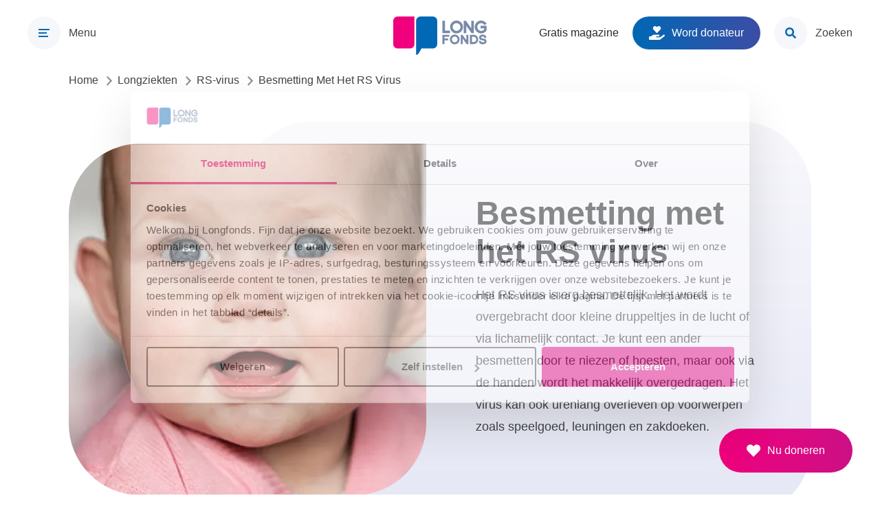

--- FILE ---
content_type: text/html; charset=UTF-8
request_url: https://www.longfonds.nl/longziekten/rs-virus/besmetting
body_size: 9797
content:

<!DOCTYPE html>
<html lang="nl" dir="ltr" prefix="og: https://ogp.me/ns#">
  <head>
    <meta charset="utf-8" />
<noscript><style>form.antibot * :not(.antibot-message) { display: none !important; }</style>
</noscript><meta name="description" content="Het RS virus is erg besmettelijk. Het wordt overgebracht door kleine druppeltjes in de lucht of lichamelijk contact. Denk aan niezen, hoesten of via de handen." />
<link rel="canonical" href="https://www.longfonds.nl/longziekten/rs-virus/besmetting" />
<meta name="Generator" content="Drupal 10 (https://www.drupal.org)" />
<meta name="MobileOptimized" content="width" />
<meta name="HandheldFriendly" content="true" />
<meta name="viewport" content="width=device-width, initial-scale=1.0" />
<link rel="preconnect" href="https://dev.visualwebsiteoptimizer.com" />
<script type="text/plain" id="vwoCode" data-cookieconsent="statistics">window._vwo_code || (function () {var account_id = 40198,version = 2.1,settings_tolerance = 2000,library_tolerance = 2500,use_existing_jquery = false,hide_element = 'body',hide_element_style = 'opacity:0 !important;filter:alpha(opacity=0) !important;background:none !important;transition:none !important;',/* DO NOT EDIT BELOW THIS LINE */f=false,w=window,d=document,v=d.querySelector('#vwoCode'),cK='_vwo_'+account_id+'_settings',cc={};try{var c=JSON.parse(localStorage.getItem('_vwo_'+account_id+'_config'));cc=c&&typeof c==='object'?c:{}}catch(e){}var stT=cc.stT==='session'?w.sessionStorage:w.localStorage;code={nonce:v&&v.nonce,use_existing_jquery:function(){return typeof use_existing_jquery!=='undefined'?use_existing_jquery:undefined},library_tolerance:function(){return typeof library_tolerance!=='undefined'?library_tolerance:undefined},settings_tolerance:function(){return cc.sT||settings_tolerance},hide_element_style:function(){return'{'+(cc.hES||hide_element_style)+'}'},hide_element:function(){if(performance.getEntriesByName('first-contentful-paint')[0]){return''}return typeof cc.hE==='string'?cc.hE:hide_element},getVersion:function(){return version},finish:function(e){if(!f){f=true;var t=d.getElementById('_vis_opt_path_hides');if(t)t.parentNode.removeChild(t);if(e)(new Image).src='https://dev.visualwebsiteoptimizer.com/ee.gif?a='+account_id+e}},finished:function(){return f},addScript:function(e){var t=d.createElement('script');t.type='text/javascript';if(e.src){t.src=e.src}else{t.text=e.text}v&&t.setAttribute('nonce',v.nonce);d.getElementsByTagName('head')[0].appendChild(t)},load:function(e,t){var n=this.getSettings(),i=d.createElement('script'),r=this;t=t||{};if(n){i.textContent=n;d.getElementsByTagName('head')[0].appendChild(i);if(!w.VWO||VWO.caE){stT.removeItem(cK);r.load(e)}}else{var o=new XMLHttpRequest;o.open('GET',e,true);o.withCredentials=!t.dSC;o.responseType=t.responseType||'text';o.onload=function(){if(t.onloadCb){return t.onloadCb(o,e)}if(o.status===200||o.status===304){_vwo_code.addScript({text:o.responseText})}else{_vwo_code.finish('&e=loading_failure:'+e)}};o.onerror=function(){if(t.onerrorCb){return t.onerrorCb(e)}_vwo_code.finish('&e=loading_failure:'+e)};o.send()}},getSettings:function(){try{var e=stT.getItem(cK);if(!e){return}e=JSON.parse(e);if(Date.now()>e.e){stT.removeItem(cK);return}return e.s}catch(e){return}},init:function(){if(d.URL.indexOf('__vwo_disable__')>-1)return;var e=this.settings_tolerance();w._vwo_settings_timer=setTimeout(function(){_vwo_code.finish();stT.removeItem(cK)},e);var t;if(this.hide_element()!=='body'){t=d.createElement('style');var n=this.hide_element(),i=n?n+this.hide_element_style():'',r=d.getElementsByTagName('head')[0];t.setAttribute('id','_vis_opt_path_hides');v&&t.setAttribute('nonce',v.nonce);t.setAttribute('type','text/css');if(t.styleSheet)t.styleSheet.cssText=i;else t.appendChild(d.createTextNode(i));r.appendChild(t)}else{t=d.getElementsByTagName('head')[0];var i=d.createElement('div');i.style.cssText='z-index: 2147483647 !important;position: fixed !important;left: 0 !important;top: 0 !important;width: 100% !important;height: 100% !important;background: white !important;display: block !important;';i.setAttribute('id','_vis_opt_path_hides');i.classList.add('_vis_hide_layer');t.parentNode.insertBefore(i,t.nextSibling)}var s='https://dev.visualwebsiteoptimizer.com/j.php?a='+account_id+'&u='+encodeURIComponent(d.URL)+'&vn='+version;if(w.location.search.indexOf('_vwo_xhr')!==-1){this.addScript({src:s})}else{this.load(s+'&x=true')}}};w._vwo_code=code;code.init();})();</script>
<link rel="icon" href="/themes/custom/corp/favicon.ico" type="image/vnd.microsoft.icon" />

    <title>Besmetting met het RS virus | Longfonds</title>
    <link rel="stylesheet" media="all" href="/sites/default/files/css/css_DjF8t2ASZMcCXAa7b1fRZOtIXL8f4YFAXaQy7o_ibGY.css?delta=0&amp;language=nl&amp;theme=corp&amp;include=eJxLzi9K1U8pKi1IzNFLzEqs0EkGCeTlF-Um5mRWpYK4BfrpOflJiTm6xSWVOZl56QD8lRO_" />
<link rel="stylesheet" media="all" href="/sites/default/files/css/css_7PCWdB_rICnt_rhu1yTz8Z8mdBhF1HFiSEyV278y6vc.css?delta=1&amp;language=nl&amp;theme=corp&amp;include=eJxLzi9K1U8pKi1IzNFLzEqs0EkGCeTlF-Um5mRWpYK4BfrpOflJiTm6xSWVOZl56QD8lRO_" />

    <script type="application/json" data-drupal-selector="drupal-settings-json">{"path":{"baseUrl":"\/","pathPrefix":"","currentPath":"node\/172","currentPathIsAdmin":false,"isFront":false,"currentLanguage":"nl"},"pluralDelimiter":"\u0003","suppressDeprecationErrors":true,"gtag":{"tagId":"","consentMode":false,"otherIds":[],"events":[],"additionalConfigInfo":[]},"ajaxPageState":{"libraries":"eJxdzEsOgzAMRdENBbIkZBLXpPgTOYlUWH1BHVTt5EnnDl4yxyiW0bWcHtJNNRfgcuLNGoltBZ5aP7gofdroMhUBwkBmxLh0oEjX_HuGJ7x-owQ2pYdpbouA77ZUY4vJbC84Ceh166GCAznUrcXsowLP3zIPrWPl0jbMoR2to8QVGr4B5XNPlQ","theme":"corp","theme_token":null},"ajaxTrustedUrl":[],"gtm":{"tagId":null,"settings":{"data_layer":"dataLayer","include_classes":false,"allowlist_classes":"google\nnonGooglePixels\nnonGoogleScripts\nnonGoogleIframes","blocklist_classes":"customScripts\ncustomPixels","include_environment":false,"environment_id":"","environment_token":""},"tagIds":["GTM-TPVFNP3"]},"user":{"uid":0,"permissionsHash":"bcd63ee344d2bf103e2dc5801ec37c5e7a6076271e655e270c0983b494e880d5"}}</script>
<script src="/core/assets/vendor/modernizr/modernizr.min.js?v=3.11.7"></script>
<script src="/sites/default/files/js/js_uJyr8A5SZIMo4CfaktG_UT2J8rEBbLq8NpZn6wakXfE.js?scope=header&amp;delta=1&amp;language=nl&amp;theme=corp&amp;include=eJxdjEEOgzAMBD-UNE-K3OBaAduLTJCA14PUU3sZaeYwDcHFMHF4vyI1xFpE8SbN2zi1u3zbPix3I-EkgCjXQVLkwb-_aKbjN1pSuHzg01aNYkFdoSgNWDpnI3-2cQM7xTTx"></script>
<script src="/modules/contrib/google_tag/js/gtag.js?t97re6"></script>
<script src="/modules/contrib/google_tag/js/gtm.js?t97re6"></script>

  </head>
  <body class="full-width">
        <a href="#main-content" class="visually-hidden focusable skip-link">
      Overslaan en naar de inhoud gaan
    </a>
    <noscript><iframe src="https://www.googletagmanager.com/ns.html?id=GTM-TPVFNP3"
                  height="0" width="0" style="display:none;visibility:hidden"></iframe></noscript>

      <div class="dialog-off-canvas-main-canvas" data-off-canvas-main-canvas>
    
<div class="l-top l-top--lung-disease-subpage">
  <header role="banner" class="l-top__inner">
    <div class="l-top__primary">
      <a href="/zoeken" class="l-show-until-l search-button">
        <span class="search-button__icon-wrapper"><svg aria-hidden="true" focusable="false" class="search-button__icon"><use xlink:href="/themes/custom/corp/dist/svg/sprite.svg?v=1766042274#magnifying-glass"></use></svg></span>
        <span class="search-button__label">Zoeken</span>
      </a>
      <button class="menu-toggle js-menu-toggle" aria-expanded="false" aria-controls="menu-primary">
        <img src="/themes/custom/corp/src/images/icons/hamburger_closed.svg"
          class="menu-toggle__icon menu-toggle__icon--closed"
          alt="Open menu">
        <img src="/themes/custom/corp/src/images/icons/hamburger_open.svg"
          class="menu-toggle__icon menu-toggle__icon--open"
          alt="Sluit menu">
        <span class="menu-toggle__label">Menu</span>
      </button>
    </div>

    <a href="/" rel="Home" title="Home" class="logo">
      <span class="logo__heading"><img src="/themes/custom/corp/longfonds-logo-horizontal.svg"
        class="logo__icon"
        alt="Logo Longfonds"></span>
    </a>

    <div class="l-top__secondary l-hide-until-l">
      <div class="l-hide-until-xl">
          <nav role="navigation" class="l-navigation-list">
      
  <div class="visually-hidden">Toptaken menu</div>
  

        
        <ul  class="menu-toptasks">
            <li  class="menu-toptasks__item">
        
        <a href="/gratis-magazine" class="link" data-drupal-link-system-path="node/402">          

<span class=" label-with-icon">
  

  <span class="label-with-icon__label">
    Gratis magazine

      </span>

  
</span>
        </a>

              </li>
          <li  class="menu-toptasks__item">
        
        <a href="https://www.longfonds.nl/doneer" class="button secondary">          
    
<span class=" label-with-icon">
  <svg xmlns="http://www.w3.org/2000/svg" class="label-with-icon__icon" width="1.13em" height="1em" viewbox="0 0 576 512" aria-hidden="true"><path fill="currentColor" d="M275.3 250.5c7 7.4 18.4 7.4 25.5 0l108.9-114.2c31.6-33.2 29.8-88.2-5.6-118.8c-30.8-26.7-76.7-21.9-104.9 7.7L288 36.9l-11.1-11.6C248.7-4.4 202.8-9.2 172 17.5c-35.3 30.6-37.2 85.6-5.6 118.8zm290 77.6c-11.8-10.7-30.2-10-42.6 0L430.3 402c-11.3 9.1-25.4 14-40 14H272c-8.8 0-16-7.2-16-16s7.2-16 16-16h78.3c15.9 0 30.7-10.9 33.3-26.6c3.3-20-12.1-37.4-31.6-37.4H192c-27 0-53.1 9.3-74.1 26.3L71.4 384H16c-8.8 0-16 7.2-16 16v96c0 8.8 7.2 16 16 16h356.8c14.5 0 28.6-4.9 40-14L564 377c15.2-12.1 16.4-35.3 1.3-48.9"/></svg>


  <span class="label-with-icon__label">
    Word donateur

      </span>

  
</span>
        </a>

              </li>
      </ul>
    


  </nav>



      </div>
      <a href="/zoeken" class="search-button">
        <span class="search-button__icon-wrapper"><svg aria-hidden="true" focusable="false" class="search-button__icon"><use xlink:href="/themes/custom/corp/dist/svg/sprite.svg?v=1766042274#magnifying-glass"></use></svg></span>
        <span class="search-button__label">Zoeken</span>
      </a>
    </div>
  </header>
</div>

<div class="l-page l-page--lung-disease-subpage">
  <div class="l-page__inner">
    <div class="l-navigation-wrapper">
      <nav role="navigation" id='menu-primary' class="l-navigation-container hidden">
        <div class="l-navigation-column l-navigation-column--primary">
              <nav role="navigation" class="l-navigation-list"
       aria-labelledby="block-primary-menu">
            
    <div class="visually-hidden"  id="block-primary-menu">Primair menu</div>
    

              
        <ul  class="menu-primary">
            <li  class="menu-primary__item">
        <a href="/" data-drupal-link-system-path="&lt;front&gt;">Home</a>
              </li>
          <li  class="menu-primary__item">
        <a href="/longziekten" data-drupal-link-system-path="node/61">Longziekten</a>
              </li>
          <li  class="menu-primary__item">
        <a href="/gezond-leven" data-drupal-link-system-path="node/251">Gezond leven</a>
              </li>
          <li  class="menu-primary__item">
        <a href="/onderzoek" data-drupal-link-system-path="node/2">Onderzoek</a>
              </li>
          <li  class="menu-primary__item">
        <a href="/help-mee" data-drupal-link-system-path="node/143">Help mee</a>
              </li>
          <li  class="menu-primary__item">
        <a href="/activiteiten" class="link" data-drupal-link-system-path="node/100">Lotgenoten</a>
              </li>
      </ul>
    


      </nav>


        </div>
        <div class="l-navigation-column l-navigation-column--secondary">
            <nav role="navigation" class="l-navigation-list" aria-labelledby="block-secondary-menu">
      
  <div class="visually-hidden"  id="block-secondary-menu">Secundair menu</div>
  

        
        <ul  class="menu-secondary">
            <li  class="menu-secondary__item">
        <a href="/nieuws" data-drupal-link-system-path="node/21">Nieuws</a>
              </li>
          <li  class="menu-secondary__item">
        <a href="https://bestellen.longfonds.nl/" target="_blank">Bestel gratis</a>
              </li>
          <li  class="menu-secondary__item">
        <a href="/wat-wij-doen" data-drupal-link-system-path="node/585">Wat wij doen</a>
              </li>
          <li  class="menu-secondary__item">
        <a href="/regios" data-drupal-link-system-path="node/99">In jouw buurt</a>
              </li>
      </ul>
    


  <nav role="navigation" class="l-navigation-list" aria-labelledby="block-meta-menu">
      
  <div class="visually-hidden"  id="block-meta-menu">Meta menu</div>
  

        
        <ul  class="menu-meta">
            <li  class="menu-meta__item">
        <a href="https://research.longfonds.nl/" target="_blank">Wetenschappers</a>
              </li>
          <li  class="menu-meta__item">
        <a href="/zorgverleners" data-drupal-link-system-path="node/540">Zorgverleners</a>
              </li>
          <li  class="menu-meta__item">
        <a href="/corona" data-drupal-link-system-path="node/241">Corona</a>
              </li>
      </ul>
    


  </nav>



        </div>
        <div class="l-navigation-column l-navigation-column--tertiary">
          
        </div>
        <div class="l-show-until-xl l-navigation-column--quarternary">
            <nav role="navigation" class="l-navigation-list">
      
  <div class="visually-hidden">Toptaken menu</div>
  

        
        <ul  class="menu-toptasks">
            <li  class="menu-toptasks__item">
        
        <a href="/gratis-magazine" class="link" data-drupal-link-system-path="node/402">          

<span class=" label-with-icon">
  

  <span class="label-with-icon__label">
    Gratis magazine

      </span>

  
</span>
        </a>

              </li>
          <li  class="menu-toptasks__item">
        
        <a href="https://www.longfonds.nl/doneer" class="button secondary">          
    
<span class=" label-with-icon">
  <svg xmlns="http://www.w3.org/2000/svg" class="label-with-icon__icon" width="1.13em" height="1em" viewbox="0 0 576 512" aria-hidden="true"><path fill="currentColor" d="M275.3 250.5c7 7.4 18.4 7.4 25.5 0l108.9-114.2c31.6-33.2 29.8-88.2-5.6-118.8c-30.8-26.7-76.7-21.9-104.9 7.7L288 36.9l-11.1-11.6C248.7-4.4 202.8-9.2 172 17.5c-35.3 30.6-37.2 85.6-5.6 118.8zm290 77.6c-11.8-10.7-30.2-10-42.6 0L430.3 402c-11.3 9.1-25.4 14-40 14H272c-8.8 0-16-7.2-16-16s7.2-16 16-16h78.3c15.9 0 30.7-10.9 33.3-26.6c3.3-20-12.1-37.4-31.6-37.4H192c-27 0-53.1 9.3-74.1 26.3L71.4 384H16c-8.8 0-16 7.2-16 16v96c0 8.8 7.2 16 16 16h356.8c14.5 0 28.6-4.9 40-14L564 377c15.2-12.1 16.4-35.3 1.3-48.9"/></svg>


  <span class="label-with-icon__label">
    Word donateur

      </span>

  
</span>
        </a>

              </li>
      </ul>
    


  </nav>



        </div>
      </nav>
    </div>

    <div class="l-wrapper">
      <main role="main">
          <div id="block-breadcrumbs">
  
    
        <nav class="breadcrumb" role="navigation" aria-labelledby="system-breadcrumb">
    <div id="system-breadcrumb" class="visually-hidden">Kruimelpad</div>
    <ol class="breadcrumb__list" itemscope itemtype="http://schema.org/BreadcrumbList">
              <li class="breadcrumb__list-item" itemprop="itemListElement" itemscope itemtype="http://schema.org/ListItem">
                      <a class="breadcrumb__link" href="/" itemprop="item">
                            <span itemprop="name" class="breadcrumb__link-text">Home</span>
            </a>
                                <svg aria-hidden="true" focusable="false" class="breadcrumb__separator"><use xlink:href="/themes/custom/corp/dist/svg/sprite.svg?v=1766042274#arrow-down"></use></svg>
                  </li>
              <li class="breadcrumb__list-item" itemprop="itemListElement" itemscope itemtype="http://schema.org/ListItem">
                      <a class="breadcrumb__link" href="/longziekten" itemprop="item">
                            <span itemprop="name" class="breadcrumb__link-text">Longziekten</span>
            </a>
                                <svg aria-hidden="true" focusable="false" class="breadcrumb__separator"><use xlink:href="/themes/custom/corp/dist/svg/sprite.svg?v=1766042274#arrow-down"></use></svg>
                  </li>
              <li class="breadcrumb__list-item" itemprop="itemListElement" itemscope itemtype="http://schema.org/ListItem">
                      <a class="breadcrumb__link" href="/longziekten/rs-virus" itemprop="item">
                              <svg aria-hidden="true" focusable="false" class="breadcrumb__link-icon"><use xlink:href="/themes/custom/corp/dist/svg/sprite.svg?v=1766042274#arrow-down"></use></svg>
                            <span itemprop="name" class="breadcrumb__link-text">RS-virus</span>
            </a>
                                <svg aria-hidden="true" focusable="false" class="breadcrumb__separator"><use xlink:href="/themes/custom/corp/dist/svg/sprite.svg?v=1766042274#arrow-down"></use></svg>
                  </li>
              <li class="breadcrumb__list-item" itemprop="itemListElement" itemscope itemtype="http://schema.org/ListItem">
                      <span class="breadcrumb__nolink" itemprop="name">Besmetting Met Het RS Virus</span>
                            </li>
          </ol>
  </nav>

  </div>
<div data-drupal-messages-fallback class="hidden"></div>
<div id="block-main-content">
  
    
      
<article>

  
  

  
  


  
  <div class="content-block content-block--hero">
    <div class="content-block__inner">
      <div class="hero hero--basic">
        <div class="hero__text">
          

  <h1 class="hero__title" >Besmetting met het RS virus</h1>



  <p>Het RS virus is erg besmettelijk. Het wordt overgebracht door kleine druppeltjes in de lucht of via lichamelijk contact. Je kunt een ander besmetten door te niezen of hoesten, maar ook via de handen wordt het makkelijk overgedragen. Het virus kan ook urenlang overleven op voorwerpen zoals speelgoed, leuningen en zakdoeken.</p>




            <div class=" flex-wrapper ">
                          </div>
        </div>

        

<div class="hero__photo utm-image " data-entity-id="827" data-entity-type="paragraph" data-view-mode="hero">
  <div class="utm-image__fallback" aria-hidden="true" hidden>
                              <article>
  
      


      <picture>
                  <source srcset="/sites/default/files/styles/hero_large_x1/public/2020-12/Sanne%20RS%20virus%20-%20nieuwe%20website.jpg.webp?itok=lrdOzGtv 1x, /sites/default/files/styles/hero_large_x2_1040x1024/public/2020-12/Sanne%20RS%20virus%20-%20nieuwe%20website.jpg.webp?itok=mCyQgr_V 2x" media="(min-width: 800px)" type="image/webp" width="520" height="512"/>
              <source srcset="/sites/default/files/styles/hero_medium_x1/public/2020-12/Sanne%20RS%20virus%20-%20nieuwe%20website.jpg.webp?itok=FSDJBop0 1x, /sites/default/files/styles/hero_medium_x2/public/2020-12/Sanne%20RS%20virus%20-%20nieuwe%20website.jpg.webp?itok=O-weXJti 2x" media="(min-width: 480px)" type="image/webp" width="751" height="320"/>
              <source srcset="/sites/default/files/styles/hero_small_x1/public/2020-12/Sanne%20RS%20virus%20-%20nieuwe%20website.jpg.webp?itok=p3fWfwNq 1x, /sites/default/files/styles/hero_small_x2/public/2020-12/Sanne%20RS%20virus%20-%20nieuwe%20website.jpg.webp?itok=qz4lqGl4 2x" media="(min-width: 0px)" type="image/webp" width="431" height="320"/>
                  <img loading="eager" style="--focal-point-position: 0% 0%;" width="520" height="512" src="/sites/default/files/styles/hero_fallback/public/2020-12/Sanne%20RS%20virus%20-%20nieuwe%20website.jpg?itok=ip9DPw2c" alt="Sanne" />

  </picture>




  </article>

                        </div>            
</div>      </div>
    </div>
  </div>

  
  <div class="content-block content-block--small">
    <div class="content-block__inner">
              

  <h2 class="text__title" >Van kind tot kind</h2>



  <p>Heb je meerdere kinderen? Dan kan het ene kind het andere gemakkelijk besmetten. Ook op de crèche of peuterspeelzaal kan je kind met het virus in aanraking komen. Je kunt op zich dus weinig doen om besmetting te voorkomen. Meestal is het RS virus onschuldig, maar let op de symptomen.</p>



          </div>
  </div>

  
  <div class="content-block content-block--small">
    <div class="content-block__inner">
              

  <h2 class="text__title" >Kinderen met verhoogd risico</h2>



  <p>Hoe jonger je kind, hoe meer risico het loopt. Daarnaast zijn er bepaalde risicogroepen, die van bronchiolitis heel ziek kunnen worden. Deze kinderen worden eerder opgenomen in het ziekenhuis:</p>
<ul>
<li>Vroeg geboren kinderen (jonger dan 37 weken) in het eerste levensjaar</li>
<li>Kinderen jonger dan zes weken</li>
<li>Kinderen met een bepaalde ziekte, zoals ernstige aangeboren hartafwijking, longziekte of afweerstoornis</li>
<li>Roken bij je baby maakt hem vatbaarder voor het RS virus</li>
</ul>



          </div>
  </div>

    <div class="content-block">
    <div class="content-block__inner">
      <div class="text-and-media text-and-media--photo text-and-media--text-left-and-photo-right">
        <div class="text-and-media__media">
          <figure>
            


  <article>
  
      


      <picture>
                  <source srcset="/sites/default/files/styles/text_and_photo_medium_x1/public/2020-12/Jorinde%20en%20Eaen_MGS6757%20nabewerkt%20verkleind.jpg.webp?itok=-QibqgZR 1x, /sites/default/files/styles/text_and_photo_medium_x2/public/2020-12/Jorinde%20en%20Eaen_MGS6757%20nabewerkt%20verkleind.jpg.webp?itok=6Fxhaa4X 2x" media="(min-width: 480px)" type="image/webp" width="520" height="376"/>
              <source srcset="/sites/default/files/styles/text_and_photo_small_x1/public/2020-12/Jorinde%20en%20Eaen_MGS6757%20nabewerkt%20verkleind.jpg.webp?itok=fFsIpa4Q 1x, /sites/default/files/styles/text_and_photo_small_x2/public/2020-12/Jorinde%20en%20Eaen_MGS6757%20nabewerkt%20verkleind.jpg.webp?itok=W7snBDcV 2x" media="(min-width: 0px)" type="image/webp" width="431" height="330"/>
                  <img loading="lazy" style="--focal-point-position: 0% 0%;" width="520" height="376" src="/sites/default/files/styles/text_and_photo_fallback/public/2020-12/Jorinde%20en%20Eaen_MGS6757%20nabewerkt%20verkleind.jpg?itok=lsbd5tsB" alt="Jorinde en Eaen" />

  </picture>




  </article>



          </figure>
        </div>
        <div class="text-and-media__text">
          

  <h2 class="text-and-media__title" >&#039;Het begon met hoesten en verkoudheid, maar toen hij ook ging spugen en erg benauwd werd, zijn we gelijk naar het ziekenhuis gestuurd&#039;</h2>



  <p>Eaen kreeg met zeven weken het RS virus</p>




            <div class=" flex-wrapper ">
                  <div class="flex-wrapper__item ">
          

  
      
    <a href="/longziekten/rs-virus/symptomen"  class="link">
      

<span class=" label-with-icon">
  

  <span class="label-with-icon__label">
    Op welke symptomen moet je letten?

      </span>

  
</span>
    </a>
  

        </div>
                      </div>
        </div>
      </div>
    </div>
  </div>

  
  <div class="content-block content-block--small">
    <div class="content-block__inner">
              

  <h2 class="text__title" >Opnieuw ziek?</h2>



  <p>Als je kind een infectie met het RS virus heeft doorgemaakt, dan biedt dat geen blijvende bescherming. Dit betekent dat het RS virus hetzelfde seizoen of in de jaren erna kan terugkomen, maar meestal in een mildere vorm.</p>



          </div>
  </div>

  

  <div class="content-block content-block--with-background-color content-block--card-list">
    <div class="content-block__inner">
      <div class="card-list__wrapper">
        

      <h2 class="card-list__title card-list__title--magenta" >Meer over het RS virus</h2>
  
<ul class="grid grid--with-gaps grid--3">
      <li class="grid__item">
      
<article class="card card--with-icon">
  <div class="card__main">
    

  <div class="card__icon" ><svg aria-hidden="true" focusable="false" class="card__icon-element"><use xlink:href="/themes/custom/corp/dist/svg/sprite.svg?v=1766042274#lungs"></use></svg></div>


  <h3 class="card__title" >Symptomen</h3>


  <div class="card__text" ><p>Het begint met een loopneus of lichte temperatuursverhoging, zoals bij een gewone verkoudheid.</p>
</div>

      <a href="/longziekten/rs-virus/symptomen" class="card__link">
    

<span class=" label-with-icon">
  

  <span class="label-with-icon__label">
    Lees verder

      </span>

  
</span>
  </a>

      <a href="/longziekten/rs-virus/symptomen" tabindex="-1" aria-hidden="true" class="overlay-link">
    Symptomen
  </a>

  </div>
</article>

    </li>
      <li class="grid__item">
      
<article class="card card--with-icon">
  <div class="card__main">
    

  <div class="card__icon" ><svg aria-hidden="true" focusable="false" class="card__icon-element"><use xlink:href="/themes/custom/corp/dist/svg/sprite.svg?v=1766042274#treatment"></use></svg></div>


  <h3 class="card__title" >Behandeling</h3>


  <div class="card__text" ><p>Er is geen specifieke behandeling tegen het RS virus. De meeste infecties gaan vanzelf over.</p>
</div>

      <a href="/longziekten/rs-virus/behandeling" class="card__link">
    

<span class=" label-with-icon">
  

  <span class="label-with-icon__label">
    Lees verder

      </span>

  
</span>
  </a>

      <a href="/longziekten/rs-virus/behandeling" tabindex="-1" aria-hidden="true" class="overlay-link">
    Behandeling
  </a>

  </div>
</article>

    </li>
      <li class="grid__item">
      
<article class="card card--with-icon">
  <div class="card__main">
    

  <div class="card__icon" ><svg aria-hidden="true" focusable="false" class="card__icon-element"><use xlink:href="/themes/custom/corp/dist/svg/sprite.svg?v=1766042274#cloud_checked"></use></svg></div>


  <h3 class="card__title" >Wat kun je zelf doen?</h3>


  <div class="card__text" ><p>Het is naar om te zien dat je kind ziek is. Gelukkig kun je zelf een aantal dingen doen.</p>
</div>

      <a href="/longziekten/rs-virus/wat-kun-je-zelf-doen" class="card__link">
    

<span class=" label-with-icon">
  

  <span class="label-with-icon__label">
    Lees verder

      </span>

  
</span>
  </a>

      <a href="/longziekten/rs-virus/wat-kun-je-zelf-doen" tabindex="-1" aria-hidden="true" class="overlay-link">
    Wat kun je zelf doen?
  </a>

  </div>
</article>

    </li>
  </ul>

      </div>
    </div>
  </div>

  


    <div class="content-block content-block--medium content-block--promo-block">
    <div class="content-block__inner">
      <div class="promo-block promo-block--with-background-color promo-block--lilac">
        <div class="promo-block__text">
          

  <h2 class="promo-block__title" >Longontsteking of RS virus bij je kind?</h2>



  <p>Het RS virus en een longontsteking komen veel voor bij jonge kinderen. Waar moet je op letten en wanneer moet je echt naar de huisarts?</p>




            <div class=" flex-wrapper ">
                  <div class="flex-wrapper__item ">
          
  
  <a href="https://bestellen.longfonds.nl/product/het-rs-virus-en-een-longontsteking-bij-jonge-kinderen/" class="button">
    

<span class=" label-with-icon">
  

  <span class="label-with-icon__label">
    Lees het in deze folder

      </span>

  
</span>
  </a>

        </div>
                      </div>
        </div>
                  <div class="promo-block__image">
            <figure>
              


  <article>
  
      


      <picture>
                  <source srcset="/sites/default/files/styles/promo_block_large_x1/public/2021-11/3.%20RS%20virus%20en%20longontsteking%20bij%20jonge%20kinderen%20-%20cover%20folder.png.webp?itok=1Lwpr7lc 1x, /sites/default/files/styles/promo_block_large_x2/public/2021-11/3.%20RS%20virus%20en%20longontsteking%20bij%20jonge%20kinderen%20-%20cover%20folder.png.webp?itok=9LBJbkQA 2x" media="(min-width: 800px)" type="image/webp" width="456" height="408"/>
              <source srcset="/sites/default/files/styles/promo_block_medium_x1/public/2021-11/3.%20RS%20virus%20en%20longontsteking%20bij%20jonge%20kinderen%20-%20cover%20folder.png.webp?itok=q3iIbxGJ 1x, /sites/default/files/styles/promo_block_medium_x2/public/2021-11/3.%20RS%20virus%20en%20longontsteking%20bij%20jonge%20kinderen%20-%20cover%20folder.png.webp?itok=F__HM4M0 2x" media="(min-width: 480px)" type="image/webp" width="799" height="320"/>
              <source srcset="/sites/default/files/styles/promo_block_small_x1/public/2021-11/3.%20RS%20virus%20en%20longontsteking%20bij%20jonge%20kinderen%20-%20cover%20folder.png.webp?itok=BRIN4r88 1x, /sites/default/files/styles/promo_block_small_x2/public/2021-11/3.%20RS%20virus%20en%20longontsteking%20bij%20jonge%20kinderen%20-%20cover%20folder.png.webp?itok=0iqofxmb 2x" media="(min-width: 0px)" type="image/webp" width="479" height="320"/>
                  <img loading="lazy" style="--focal-point-position: 0% 0%;" width="456" height="408" src="/sites/default/files/styles/promo_block_fallback/public/2021-11/3.%20RS%20virus%20en%20longontsteking%20bij%20jonge%20kinderen%20-%20cover%20folder.png?itok=Z_oozjUW" alt="Cover folder RS virus en longontsteking bij jonge kinderen" />

  </picture>




  </article>



            </figure>
          </div>
              </div>
    </div>
  </div>







</article>

  </div>


      </main>
    </div>

    <footer role="contentinfo">
      <section class="l-footer">
        <div class="l-section--footer">
                        <nav role="navigation" aria-labelledby="block-primairfootermenu-menu" id="block-primairfootermenu">
            
  <div class="visually-hidden" id="block-primairfootermenu-menu">Primair footermenu</div>
  

        
        <ul  class="menu-footer">
            <li  class=" menu-footer__item menu-footer__item--primary">
        <a href="/longziekten" data-drupal-link-system-path="node/61">Longziekten</a>
              </li>
          <li  class=" menu-footer__item menu-footer__item--primary">
        <a href="/gezond-leven" data-drupal-link-system-path="node/251">Gezond leven</a>
              </li>
          <li  class=" menu-footer__item menu-footer__item--primary">
        <a href="/onderzoek" data-drupal-link-system-path="node/2">Onderzoek</a>
              </li>
          <li  class=" menu-footer__item menu-footer__item--primary">
        <a href="/corona" data-drupal-link-system-path="node/241">Corona</a>
              </li>
          <li  class=" menu-footer__item menu-footer__item--primary">
        <a href="/maak-kennis-met-longwijzer" class="link" data-drupal-link-system-path="node/5009">Magazine</a>
              </li>
          <li  class=" menu-footer__item menu-footer__item--primary">
        <a href="/help-mee" data-drupal-link-system-path="node/143">Help mee</a>
              </li>
          <li  class=" menu-footer__item menu-footer__item--primary">
        <a href="/activiteiten" class="link" data-drupal-link-system-path="node/100">Lotgenoten</a>
              </li>
          <li  class=" menu-footer__item menu-footer__item--primary">
        <a href="/zijn-mijn-klachten-erg" data-drupal-link-system-path="node/1873">Zijn mijn klachten erg?</a>
              </li>
          <li  class=" menu-footer__item menu-footer__item--primary">
        <a href="/contact" data-drupal-link-system-path="node/33">Contact</a>
              </li>
      </ul>
    


  </nav>
<nav role="navigation" aria-labelledby="block-secundairefootermenu-menu" id="block-secundairefootermenu">
            
  <div class="visually-hidden" id="block-secundairefootermenu-menu">Secundaire footermenu </div>
  

        
        <ul  class="menu-footer">
            <li  class="menu-footer__item menu-footer__item--secondary">
        <a href="/nieuws" data-drupal-link-system-path="node/21">Nieuws</a>
              </li>
          <li  class="menu-footer__item menu-footer__item--secondary">
        <a href="/wat-wij-doen" data-drupal-link-system-path="node/585">Wat wij doen</a>
              </li>
          <li  class="menu-footer__item menu-footer__item--secondary">
        <a href="/meldpunt-longzorg" title="Doe melding van je problemen in de longzorg" data-drupal-link-system-path="node/357">Meldpunt longzorg</a>
              </li>
          <li  class="menu-footer__item menu-footer__item--secondary">
        <a href="/wat-wij-doen/werken-bij" data-drupal-link-system-path="node/603">Werken bij</a>
              </li>
          <li  class="menu-footer__item menu-footer__item--secondary">
        <a href="https://bestellen.longfonds.nl/" target="_blank">Bestel gratis</a>
              </li>
          <li  class="menu-footer__item menu-footer__item--secondary">
        <a href="https://research.longfonds.nl/" target="_blank">Wetenschappers</a>
              </li>
          <li  class="menu-footer__item menu-footer__item--secondary">
        <a href="/zorgverleners" data-drupal-link-system-path="node/540">Zorgverleners</a>
              </li>
          <li  class="menu-footer__item menu-footer__item--secondary">
        <a href="https://astmakids.longfonds.nl/" target="_blank">Astmakids</a>
              </li>
          <li  class="menu-footer__item menu-footer__item--secondary">
        <a href="http://www.longforum.nl" target="_blank">Longforum</a>
              </li>
          <li  class="menu-footer__item menu-footer__item--secondary">
        <a href="https://www.longfonds.nl/zakelijk" class="link">Zakelijk</a>
              </li>
          <li  class="menu-footer__item menu-footer__item--secondary">
        <a href="https://www.postcovidnl.nl/" target="_blank" title="PostCovidNL.nl">PostCovid NL</a>
              </li>
      </ul>
    


  </nav>
  <nav role="navigation" aria-labelledby="block-socialmediamenu" class="menu-footer__heading-wrapper">
            
    <div class="menu-footer__heading"> Volg ons overal</div>
    

              
        <ul  class="menu-footer">
            <li  class="menu-footer__item menu-footer__item--social">
        
                <a href="http://nl-nl.facebook.com/longfonds" target="_blank">          <span class="menu-footer__item--social__icon-button">
                                        <svg aria-hidden="true" focusable="false" class="menu-footer__item--social__icon"><use xlink:href="/themes/custom/corp/dist/svg/sprite.svg?v=1766042274#facebook"></use></svg>
                      </span>
          <span class="menu-footer__item--social__icon-text">
            Facebook
          </span>
        </a>
              </li>
          <li  class="menu-footer__item menu-footer__item--social">
        
                <a href="https://www.instagram.com/longfonds" target="_blank">          <span class="menu-footer__item--social__icon-button">
                                        <svg aria-hidden="true" focusable="false" class="menu-footer__item--social__icon"><use xlink:href="/themes/custom/corp/dist/svg/sprite.svg?v=1766042274#instagram"></use></svg>
                      </span>
          <span class="menu-footer__item--social__icon-text">
            Instagram
          </span>
        </a>
              </li>
          <li  class="menu-footer__item menu-footer__item--social">
        
                <a href="https://nl.linkedin.com/company/longfonds" target="_blank">          <span class="menu-footer__item--social__icon-button">
                                        <svg aria-hidden="true" focusable="false" class="menu-footer__item--social__icon"><use xlink:href="/themes/custom/corp/dist/svg/sprite.svg?v=1766042274#linkedin"></use></svg>
                      </span>
          <span class="menu-footer__item--social__icon-text">
            LinkedIn
          </span>
        </a>
              </li>
          <li  class="menu-footer__item menu-footer__item--social">
        
                <a href="https://twitter.com/longfonds" target="_blank" class="link">          <span class="menu-footer__item--social__icon-button">
                                        <svg aria-hidden="true" focusable="false" class="menu-footer__item--social__icon"><use xlink:href="/themes/custom/corp/dist/svg/sprite.svg?v=1766042274#x"></use></svg>
                      </span>
          <span class="menu-footer__item--social__icon-text">
            X
          </span>
        </a>
              </li>
          <li  class="menu-footer__item menu-footer__item--social">
        
                <a href="https://www.youtube.com/user/longfonds" target="_blank">          <span class="menu-footer__item--social__icon-button">
                          <svg xmlns="http://www.w3.org/2000/svg" class="menu-footer__item--social__icon" width="1.29em" height="1em" viewbox="0 0 576 512" aria-hidden="true"><path fill="currentColor" d="M549.655 124.083c-6.281-23.65-24.787-42.276-48.284-48.597C458.781 64 288 64 288 64S117.22 64 74.629 75.486c-23.497 6.322-42.003 24.947-48.284 48.597c-11.412 42.867-11.412 132.305-11.412 132.305s0 89.438 11.412 132.305c6.281 23.65 24.787 41.5 48.284 47.821C117.22 448 288 448 288 448s170.78 0 213.371-11.486c23.497-6.321 42.003-24.171 48.284-47.821c11.412-42.867 11.412-132.305 11.412-132.305s0-89.438-11.412-132.305m-317.51 213.508V175.185l142.739 81.205z"/></svg>

                      </span>
          <span class="menu-footer__item--social__icon-text">
            YouTube
          </span>
        </a>
              </li>
      </ul>
    


      </nav>
<div id="block-longfondsfootertext">
  
    
      <div class="menu-footer__newsletter">
  <div class="menu-footer__heading">Mis geen enkel nieuws</div>
  <div><p>Blijf als eerste op de hoogte van het laatste nieuws over onderzoek, longziekten en gezonde longen.</p>
<p><a class="button" href="/gratis-nieuwsbrief" data-entity-type="node" data-entity-uuid="f234704a-fe0f-46a9-9e95-102cf47a2cc5" data-entity-substitution="canonical" title="Aanmelden nieuwsbrief"><strong>Direct aanmelden</strong></a></p>
<p>Al ruim 120.000 mensen gingen je voor.</p>
</div>
</div>

  </div>


                  </div>
      </section>
      <section class="l-bottom">
            <nav role="navigation" aria-labelledby="block-disclaimermenu" class="l-bottom-column">
            
  <div class="visually-hidden" id="block-disclaimermenu"> Disclaimer menu</div>
  

        
        <ul  class="menu-footer">
            <li  class="menu-footer__item menu-footer__item--disclaimer">
        <a href="/cookies" class="link" data-drupal-link-system-path="node/7552">Cookies</a>
              </li>
          <li  class="menu-footer__item menu-footer__item--disclaimer">
        <a href="/disclaimer" data-drupal-link-system-path="node/32">Disclaimer</a>
              </li>
          <li  class="menu-footer__item menu-footer__item--disclaimer">
        <a href="/privacy" class="link" data-drupal-link-system-path="node/7549">Privacy</a>
              </li>
          <li  class="menu-footer__item menu-footer__item--disclaimer">
        <a href="/rekeningnummer" data-drupal-link-system-path="node/504">Rekeningnummer</a>
              </li>
      </ul>
    


  </nav>
<nav role="navigation" class="l-bottom-column"
     aria-labelledby="block-logomenu">
        
  <div class="visually-hidden"> Logomenu</div>
  

        
        <ul  class="menu-footer menu-footer--logo">
            <li  class="menu-footer__item menu-footer__item--logo">
        <a href="https://cbf.nl/organisaties/longfonds">
          <svg aria-hidden="true" focusable="false" class="menu-footer__item--logo__icon"><use xlink:href="/themes/custom/corp/dist/svg/sprite.svg?v=1766042274#cbf"></use></svg>
        </a>
              </li>
          <li  class="menu-footer__item menu-footer__item--logo">
        <a href="/anbi">
          <svg aria-hidden="true" focusable="false" class="menu-footer__item--logo__icon"><use xlink:href="/themes/custom/corp/dist/svg/sprite.svg?v=1766042274#anbi"></use></svg>
        </a>
              </li>
          <li  class="menu-footer__item menu-footer__item--logo">
        <a href="https://privacywaarborg.nl/bedrijven/longfonds/">
          <svg aria-hidden="true" focusable="false" class="menu-footer__item--logo__icon"><use xlink:href="/themes/custom/corp/dist/svg/sprite.svg?v=1766042274#privacywaarborg"></use></svg>
        </a>
              </li>
      </ul>
    


  </nav>

<div id="block-corp-donate-button" class="l-fixed-call-to-action">
  
  
  <a href="/doneer" class="button">    
    
<span class=" label-with-icon">
  <svg xmlns="http://www.w3.org/2000/svg" class="label-with-icon__icon" width="1em" height="1em" viewbox="0 0 512 512" aria-hidden="true"><path fill="currentColor" d="M462.3 62.6C407.5 15.9 326 24.3 275.7 76.2L256 96.5l-19.7-20.3C186.1 24.3 104.5 15.9 49.7 62.6c-62.8 53.6-66.1 149.8-9.9 207.9l193.5 199.8c12.5 12.9 32.8 12.9 45.3 0l193.5-199.8c56.3-58.1 53-154.3-9.8-207.9"/></svg>


  <span class="label-with-icon__label">
    Nu doneren

      </span>

  
</span>
  </a>
</div>


      </section>
    </footer>
  </div>
</div>

<div class="l-overlay js-navigation-overlay"></div>

  </div>

    
    <script src="/sites/default/files/js/js_YPWyFLT477QcNpvKCX65bGpeqPMhcD5Z-nOLcNUkREA.js?scope=footer&amp;delta=0&amp;language=nl&amp;theme=corp&amp;include=eJxdjEEOgzAMBD-UNE-K3OBaAduLTJCA14PUU3sZaeYwDcHFMHF4vyI1xFpE8SbN2zi1u3zbPix3I-EkgCjXQVLkwb-_aKbjN1pSuHzg01aNYkFdoSgNWDpnI3-2cQM7xTTx"></script>

  </body>
</html>


--- FILE ---
content_type: image/svg+xml
request_url: https://www.longfonds.nl/themes/custom/corp/longfonds-logo-horizontal.svg
body_size: 3412
content:
<?xml version="1.0" encoding="UTF-8"?>
<svg width="117px" height="48px" viewBox="0 0 117 48" version="1.1" xmlns="http://www.w3.org/2000/svg" xmlns:xlink="http://www.w3.org/1999/xlink">
    <title>Logo</title>
    <g id="-------↳--Desktop" stroke="none" stroke-width="1" fill="none" fill-rule="evenodd">
        <g id="Home" transform="translate(-662.000000, -40.000000)">
            <g id="Header" transform="translate(-1.000000, 1.000000)">
                <g id="Top-navigatie" transform="translate(41.000000, 31.000000)">
                    <g id="Logo" transform="translate(622.000000, 8.000000)">
                        <path d="M114.457213,27.9367904 C113.906466,27.8336578 113.401134,27.7285976 112.852119,27.6112 C112.603687,27.5558747 112.35814,27.5051759 112.114326,27.4540916 C111.816053,27.392212 111.520667,27.3314892 111.22682,27.265947 C109.928466,26.9698506 109.928466,26.392694 109.928466,26.2030072 C109.928466,25.8540916 110.12802,25.5712964 110.517122,25.3654169 C110.933165,25.1570313 111.384231,25.0589108 111.937672,25.0589108 C112.504198,25.0589108 112.984129,25.1660916 113.367073,25.376212 C113.766566,25.5896096 113.96054,25.9838265 113.96054,26.580453 L113.96054,26.8104289 L116.450446,26.8104289 L116.450446,26.580453 C116.450446,25.1687904 115.929335,24.1072 114.902121,23.4257542 C114.038284,22.8453205 113.040897,22.5517301 111.937672,22.5517301 C110.843106,22.5517301 109.850723,22.8453205 108.98804,23.4257542 C107.949473,24.1151036 107.422011,25.048694 107.422011,26.2030072 C107.422011,27.7382361 108.151336,28.7923084 109.618262,29.3467181 L110.169971,29.4729831 C110.549451,29.5605012 110.940862,29.6509108 111.311491,29.7226217 L111.590328,29.7698506 C112.04428,29.8687422 112.495346,29.9635855 112.937752,30.0511036 L113.070532,30.068453 C113.829492,30.271441 114.214938,30.6008867 114.214938,31.0500434 C114.214938,31.4407904 113.993831,31.7339952 113.541034,31.9487422 C113.129994,32.1397783 112.575784,32.239441 111.937672,32.239441 C111.308219,32.239441 110.768826,32.1361157 110.331616,31.9313928 L110.32719,31.9392964 C109.877856,31.7166458 109.660213,31.3075855 109.660213,30.6893687 L109.660213,30.4599711 L107.168575,30.4599711 L107.168575,30.6893687 C107.168575,32.1301398 107.738565,33.2133205 108.861996,33.9078747 C109.765089,34.4649831 110.77229,34.735441 111.937672,34.735441 C113.136152,34.735441 114.146816,34.470188 115.029897,33.9236819 C116.151404,33.2239229 116.719854,32.2577542 116.719854,31.0500434 C116.719854,29.5466217 115.970515,28.5035373 114.457213,27.9367904" id="Fill-23" fill="#798AA9"></path>
                        <path d="M100.518241,31.9714313 L98.4951799,31.9714313 L98.4951799,25.3136964 L100.518241,25.3136964 C101.424029,25.3136964 102.191456,25.6342747 102.863052,26.2910458 C103.521946,26.9522506 103.841195,27.7219855 103.841195,28.6432386 C103.841195,29.5656482 103.521946,30.3348048 102.864784,30.9896482 C102.191456,31.6498892 101.424029,31.9714313 100.518241,31.9714313 M100.518241,22.8186602 L96.0037342,22.8186602 L96.0037342,34.4805398 L100.518241,34.4805398 C102.106015,34.4805398 103.486346,33.9041542 104.622863,32.768347 C105.755915,31.630612 106.331101,30.2426602 106.331101,28.6432386 C106.331101,27.0309012 105.771502,25.6867084 104.622863,24.5316241 C103.470374,23.3784675 102.12853,22.8186602 100.518241,22.8186602" id="Fill-21" fill="#798AA9"></path>
                        <polygon id="Fill-19" fill="#798AA9" points="91.4828581 29.6534747 86.6360176 22.8199325 84.4363021 22.8199325 84.4363021 34.4798843 86.9279403 34.4798843 86.9279403 27.6436434 91.7728564 34.4798843 93.9873893 34.4798843 93.9873893 22.8199325 91.4828581 22.8199325"></polygon>
                        <path d="M76.9300209,32.2396916 C75.9472594,32.2396916 75.121909,31.8903904 74.4043219,31.1703904 C73.687312,30.4532819 73.3386212,29.6266795 73.3386212,28.6412337 C73.3386212,27.6604145 73.687312,26.8326554 74.407016,26.1120771 C75.100164,25.4044145 75.9247446,25.0593542 76.9300209,25.0593542 C77.9187479,25.0593542 78.7440982,25.4044145 79.4532183,26.113812 C80.1619535,26.8232096 80.5064107,27.649812 80.5064107,28.6412337 C80.5064107,29.6492337 80.1627232,30.4750651 79.4532183,31.1713542 C78.736016,31.8903904 77.9100883,32.2396916 76.9300209,32.2396916 M76.9300209,22.5492819 C75.269891,22.5492819 73.8195143,23.1503422 72.6164156,24.3368482 C71.4441064,25.5139084 70.848715,26.9614265 70.848715,28.6412337 C70.848715,30.3237398 71.4441064,31.770294 72.6164156,32.9463904 C73.8158581,34.1490892 75.2277479,34.7333783 76.9300209,34.7333783 C78.6147824,34.7333783 80.0605406,34.1323181 81.2266919,32.9463904 C82.4113169,31.761812 83.0111344,30.3121735 83.0111344,28.6412337 C83.0111344,26.9729928 82.4113169,25.5233542 81.2266919,24.3368482 C80.0412972,23.1503422 78.595539,22.5492819 76.9300209,22.5492819" id="Fill-17" fill="#798AA9"></path>
                        <polygon id="Fill-15" fill="#798AA9" points="61.5022046 34.4797108 63.9921109 34.4797108 63.9921109 29.8890602 68.6938559 29.8890602 68.6938559 27.3938313 63.9921109 27.3938313 63.9921109 25.3140241 70.0095286 25.3140241 70.0095286 22.8187952 61.5022046 22.8187952"></polygon>
                        <path d="M109.290912,14.658641 L113.672639,14.658641 L113.672639,16.3025928 C112.719705,17.4121831 111.522764,17.9505928 110.01562,17.9505928 C108.684167,17.9505928 107.564393,17.4769542 106.591445,16.5023036 C105.617536,15.5264964 105.14357,14.4055325 105.14357,13.0727133 C105.14357,11.7406651 105.617536,10.6187373 106.592985,9.6404241 C107.533796,8.67965301 108.65357,8.21295422 110.01562,8.21295422 C111.518531,8.21295422 113.120161,9.09661687 114.195483,10.5179181 L114.327685,10.691412 L116.932667,8.87589398 L116.791998,8.6877494 C115.088955,6.39319518 112.555366,5.02336386 110.01562,5.02336386 C107.814365,5.02336386 105.896373,5.8237494 104.31822,7.4037012 C102.768162,8.95820723 101.982261,10.8654843 101.982261,13.0727133 C101.982261,15.2944 102.768162,17.2080386 104.31822,18.7606169 C105.884827,20.3284241 107.802049,21.1236048 110.01562,21.1236048 C112.684682,21.1236048 115.253294,19.7302554 116.719258,17.4864 L116.827021,17.1677494 L116.83645,11.4883277 L109.290912,11.4883277 L109.290912,14.658641 Z" id="Fill-12" fill="#798AA9"></path>
                        <polygon id="Fill-10" fill="#798AA9" points="91.3694373 11.4910072 97.9568452 20.782959 100.791786 20.782959 100.791786 5.38344096 97.6087317 5.38344096 97.6087317 14.6719229 91.0215163 5.38344096 88.2081281 5.38344096 88.2081281 20.782959 91.3694373 20.782959"></polygon>
                        <path d="M82.6283442,16.5015518 C81.6561666,17.476588 80.5371617,17.9502265 79.2057094,17.9502265 C77.8742571,17.9502265 76.75429,17.476588 75.7811502,16.5015518 C74.8064709,15.5259373 74.3334676,14.4040096 74.3334676,13.0738892 C74.3334676,11.741841 74.8064709,10.6189494 75.7830745,9.64082892 C76.7227308,8.68082892 77.8417357,8.21413012 79.2057094,8.21413012 C80.549285,8.21413012 81.6694446,8.68179277 82.6283442,9.6416 C83.5901304,10.605841 84.0569758,11.7277687 84.0569758,13.0738892 C84.0569758,14.4400578 83.5901304,15.5602506 82.6283442,16.5015518 M79.2057094,21.1222747 C81.4281321,21.1222747 83.3384265,20.3269012 84.8830959,18.7602506 C86.4470087,17.1916723 87.2407998,15.2789976 87.2407998,13.0738892 C87.2407998,10.8658892 86.4470087,8.95147952 84.8830959,7.38309398 C83.3172587,5.81721446 81.4079265,5.0235759 79.2057094,5.0235759 C77.0113821,5.0235759 75.09416,5.8162506 73.5065778,7.38309398 C71.9555581,8.9402988 71.1686946,10.8537446 71.1686946,13.0738892 C71.1686946,15.2915277 71.9555581,17.2040096 73.5073475,18.7602506 C75.0958919,20.3496482 76.9598097,21.1222747 79.2057094,21.1222747" id="Fill-8" fill="#798AA9"></path>
                        <polygon id="Fill-6" fill="#798AA9" points="70.9419109 17.5934265 64.6681707 17.5934265 64.6681707 5.38330602 61.505322 5.38330602 61.505322 20.7830169 70.9419109 20.7830169"></polygon>
                        <path d="M55.0356454,34.5079518 C55.0356454,37.5088193 52.6063559,39.9425542 49.6103477,39.9425542 L35.2963214,39.9425542 C35.2963214,39.9425542 33.5207309,43.3224096 31.7751602,46.125494 C30.5374234,48.1125783 28.523022,47.8635181 28.523022,47.8635181 L28.559777,39.9425542 L28.559777,5.43479518 C28.559777,2.43373494 30.9892589,-2.73944187e-15 33.9848822,-2.73944187e-15 L49.6103477,-2.73944187e-15 C52.6063559,-2.73944187e-15 55.0356454,2.43373494 55.0356454,5.43479518 L55.0356454,34.5079518 Z" id="Fill-1" fill="#0068B4"></path>
                        <path d="M5.42491283,0.000231325301 C2.42890461,0.000231325301 -5.46930922e-15,2.43358072 -5.46930922e-15,5.43579759 L-5.46930922e-15,34.5085687 C-5.46930922e-15,37.5094361 2.42890461,39.9425928 5.42491283,39.9425928 L21.075972,39.9425928 C24.07275,39.9425928 26.501847,37.5094361 26.501847,34.5085687 L26.501847,5.38471325 C26.501847,3.88379759 26.5120461,0.000231325301 26.5120461,0.000231325301 L5.42491283,0.000231325301 Z" id="Fill-4" fill="#F0007D"></path>
                    </g>
                </g>
            </g>
        </g>
    </g>
</svg>